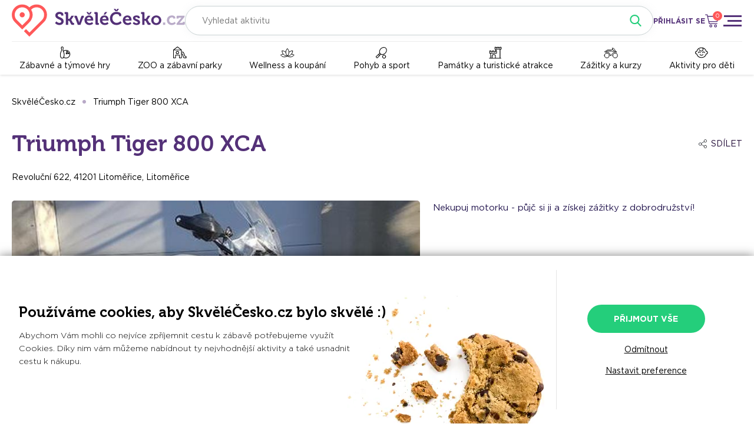

--- FILE ---
content_type: text/html; charset=UTF-8
request_url: https://www.skvelecesko.cz/triumph-tiger-800-xca-p1036
body_size: 9393
content:
<!DOCTYPE html><html lang="cs" style=""><head><meta charset="utf-8" /><title>Triumph Tiger 800 XCA | On-line rezervace</title><base href="https://www.skvelecesko.cz/" /><meta name="author" content="SkvěléČesko.cz" /><meta name="robots" content="index,follow" /><meta name="robots" content="max-image-preview:large" />  <meta name="viewport" content="width=device-width, initial-scale=1" /><meta name="theme-color" content="#ff5859" /><meta property="og:site_name" content="SkvěléČesko.cz" /><meta property="og:type" content="article" /><meta property="og:title" content="Triumph Tiger 800 XCA | On-line rezervace" />  <link rel="canonical" href="https://www.skvelecesko.cz/triumph-tiger-800-xca-p1036" /><meta property="og:url" content="https://www.skvelecesko.cz/triumph-tiger-800-xca-p1036" />   <meta name="description" content="Nekupuj motorku - půjč si ji a získej zážitky z dobrodružství!" /><meta property="og:description" content="Nekupuj motorku - půjč si ji a získej zážitky z dobrodružství!" />   <meta name="thumbnail" content="https://www.skvelecesko.cz/upload/1605027476_5faac6949d1ec_full.jpg" /><meta property="og:image" content="https://www.skvelecesko.cz/upload/1605027476_5faac6949d1ec_full.jpg" />  <link href="inc/css/core.css?v=1768524022" rel="stylesheet" /><link rel="icon" type="image/png" href="favicon-16x16.png" sizes="16x16" /><link rel="icon" type="image/png" href="favicon-32x32.png" sizes="32x32" />  <meta name="p:domain_verify" content="e6227d21b606329cd623c3a662106356" />  <script> window.dataLayer = window.dataLayer || []; function gtag(){dataLayer.push(arguments);} gtag('consent', 'default', { ad_user_data: 'denied', ad_personalization: 'denied', ad_storage: 'denied', analytics_storage: 'denied', security_storage: 'granted' }); gtag('consent', 'update', { ad_user_data: 'denied', ad_personalization: 'denied', ad_storage: 'denied', analytics_storage: 'denied' }); gtag('js', new Date()); gtag('config', 'G-FYPXDH5P4B'); (function(w,d,s,l,i){w[l]=w[l]||[];w[l].push({'gtm.start': new Date().getTime(),event:'gtm.js'});var f=d.getElementsByTagName(s)[0], j=d.createElement(s),dl=l!='dataLayer'?'&l='+l:'';j.async=true;j.src= 'https://www.googletagmanager.com/gtm.js?id='+i+dl;f.parentNode.insertBefore(j,f); })(window,document,'script','dataLayer','GTM-TDZGVTT'); </script><script async src="https://www.googletagmanager.com/gtag/js?id=G-FYPXDH5P4B"></script>  <script> !function(f,b,e,v,n,t,s) {if(f.fbq)return;n=f.fbq=function(){n.callMethod? n.callMethod.apply(n,arguments):n.queue.push(arguments)}; if(!f._fbq)f._fbq=n;n.push=n;n.loaded=!0;n.version='2.0'; n.queue=[];t=b.createElement(e);t.async=!0; t.src=v;s=b.getElementsByTagName(e)[0]; s.parentNode.insertBefore(t,s)}(window, document,'script', 'https://connect.facebook.net/en_US/fbevents.js'); fbq('consent', 'revoke'); fbq('init', '323682872340839'); fbq('track', 'PageView'); fbq('track', 'ViewContent', {"content_name":"Triumph Tiger 800 XCA","content_category":"adrenalin","content_ids":["P1036"],"content_type":"product","currency":"CZK","value":2490}); </script><script> var seznam_retargeting_id = 104591; var rc = rc || {}; rc.consent = 0; </script><script src="https://c.imedia.cz/js/retargeting.js"></script><script> window.smartlook||(function(d) { var o=smartlook=function(){ o.api.push(arguments)},h=d.getElementsByTagName('head')[0]; var c=d.createElement('script');o.api=new Array();c.async=true;c.type='text/javascript'; c.charset='utf-8';c.src='https://web-sdk.smartlook.com/recorder.js';h.appendChild(c); })(document); smartlook('init', '6590377543e6fb36219c0da4d7a8cc91a9466a5b', { cookies: false, region: 'eu' }); </script><script>  window.uetq = window.uetq || []; window.uetq.push('consent', 'default', { ad_storage: 'denied' }); window.uetq.push('consent', 'update', { ad_storage: 'denied' }); (function(w,d,t,r,u) { var f,n,i; w[u]=w[u]||[],f=function() { var o={ti:"343132807", enableAutoSpaTracking: true}; o.q=w[u],w[u]=new UET(o),w[u].push("pageLoad") }, n=d.createElement(t),n.src=r,n.async=1,n.onload=n.onreadystatechange=function() { var s=this.readyState; s&&s!=="loaded"&&s!=="complete"||(f(),n.onload=n.onreadystatechange=null) }, i=d.getElementsByTagName(t)[0],i.parentNode.insertBefore(n,i) }) (window,document,"script","//bat.bing.com/bat.js","uetq"); </script><script async src="inc/js/core.js?v=1768524022"></script> </head><body class=""><noscript><iframe src="https://www.googletagmanager.com/ns.html?id=GTM-TDZGVTT" height="0" width="0" style="display:none;visibility:hidden"></iframe></noscript>   <div class="main-menu x-mousedrag"><a class="close" href="javascript:" x:fn="menuToggle"></a><div class="title">Rezervace aktivit</div>   <a class="link folder" href="zabavne-a-tymove-hry" x:fn="folderToggle">Zábavné a týmové hry</a><div class="folder-content blind"><a class="link sub" href="zabavne-a-tymove-hry">Všechny podkategorie</a>  <a class="link sub" href="zabavne-a-tymove-hry?id_category[]=1207&amp;id_category[]=1107">Bowling</a>  <a class="link sub" href="zabavne-a-tymove-hry?id_category[]=1207&amp;id_category[]=1208">Golf pro partu</a>  <a class="link sub" href="zabavne-a-tymove-hry?id_category[]=1207&amp;id_category[]=1103">Hospodský kvíz</a>  <a class="link sub" href="zabavne-a-tymove-hry?id_category[]=1207&amp;id_category[]=1104">Laser game</a>  <a class="link sub" href="zabavne-a-tymove-hry?id_category[]=1207&amp;id_category[]=1108">Lukohra</a>  <a class="link sub" href="zabavne-a-tymove-hry?id_category[]=1207&amp;id_category[]=1148">Motokáry</a>  <a class="link sub" href="zabavne-a-tymove-hry?id_category[]=1207&amp;id_category[]=1234">Nerf</a>  <a class="link sub" href="zabavne-a-tymove-hry?id_category[]=1207&amp;id_category[]=1191">Netradiční hry pro partu</a>  <a class="link sub" href="zabavne-a-tymove-hry?id_category[]=1207&amp;id_category[]=1190">Paintball a airsoft</a>  <a class="link sub" href="zabavne-a-tymove-hry?id_category[]=1207&amp;id_category[]=1210">Sport pro partu</a>  <a class="link sub" href="zabavne-a-tymove-hry?id_category[]=1207&amp;id_category[]=1246">Teambuildingy a skupinové aktivity</a>  <a class="link sub" href="zabavne-a-tymove-hry?id_category[]=1207&amp;id_category[]=1189">Únikové hry</a>  </div>    <a class="link folder" href="zoo-a-zabavni-parky" x:fn="folderToggle">ZOO a zábavní parky</a><div class="folder-content blind"><a class="link sub" href="zoo-a-zabavni-parky">Všechny podkategorie</a>  <a class="link sub" href="zoo-a-zabavni-parky?id_category[]=1206&amp;id_category[]=1203">Lanová a sportovní centra</a>  <a class="link sub" href="zoo-a-zabavni-parky?id_category[]=1206&amp;id_category[]=1204">Zábavně vzdělávací parky</a>  <a class="link sub" href="zoo-a-zabavni-parky?id_category[]=1206&amp;id_category[]=1202">Zábavní parky a dětská centra</a>  <a class="link sub" href="zoo-a-zabavni-parky?id_category[]=1206&amp;id_category[]=1205">ZOO a farmaparky</a>  </div>    <a class="link folder" href="wellness-a-koupani" x:fn="folderToggle">Wellness a koupání</a><div class="folder-content blind"><a class="link sub" href="wellness-a-koupani">Všechny podkategorie</a>  <a class="link sub" href="wellness-a-koupani?id_category[]=1171&amp;id_category[]=1169">Aquaparky, bazény a koupaliště</a>  <a class="link sub" href="wellness-a-koupani?id_category[]=1171&amp;id_category[]=1004">Kosmetické služby</a>  <a class="link sub" href="wellness-a-koupani?id_category[]=1171&amp;id_category[]=1005">Masáže</a>  <a class="link sub" href="wellness-a-koupani?id_category[]=1171&amp;id_category[]=1007">Solárium</a>  <a class="link sub" href="wellness-a-koupani?id_category[]=1171&amp;id_category[]=1008">Solná jeskyně</a>  <a class="link sub" href="wellness-a-koupani?id_category[]=1171&amp;id_category[]=1170">Wellness centra, sauny a vířivky</a>  </div>    <a class="link folder" href="pohyb-a-sport" x:fn="folderToggle">Pohyb a sport</a><div class="folder-content blind"><a class="link sub" href="pohyb-a-sport">Všechny podkategorie</a>  <a class="link sub" href="pohyb-a-sport?id_category[]=1188&amp;id_category[]=1176">Bojové sporty</a>  <a class="link sub" href="pohyb-a-sport?id_category[]=1188&amp;id_category[]=1186">Cyklistika, koloběžky a rekreační sporty</a>  <a class="link sub" href="pohyb-a-sport?id_category[]=1188&amp;id_category[]=1175">Fitness</a>  <a class="link sub" href="pohyb-a-sport?id_category[]=1188&amp;id_category[]=1177">Golf a minigolf</a>  <a class="link sub" href="pohyb-a-sport?id_category[]=1188&amp;id_category[]=1183">Gymnastické sporty</a>  <a class="link sub" href="pohyb-a-sport?id_category[]=1188&amp;id_category[]=1179">Kolektivní sporty</a>  <a class="link sub" href="pohyb-a-sport?id_category[]=1188&amp;id_category[]=1181">Kulečník a šipky</a>  <a class="link sub" href="pohyb-a-sport?id_category[]=1188&amp;id_category[]=1182">Lezení</a>  <a class="link sub" href="pohyb-a-sport?id_category[]=1188&amp;id_category[]=1212">Půjčovny</a>  <a class="link sub" href="pohyb-a-sport?id_category[]=1188&amp;id_category[]=1178">Raketové sporty</a>  <a class="link sub" href="pohyb-a-sport?id_category[]=1188&amp;id_category[]=1070">Rybaření</a>  <a class="link sub" href="pohyb-a-sport?id_category[]=1188&amp;id_category[]=1184">Šachy a šachové kurzy</a>  <a class="link sub" href="pohyb-a-sport?id_category[]=1188&amp;id_category[]=1085">Taneční kurz</a>  <a class="link sub" href="pohyb-a-sport?id_category[]=1188&amp;id_category[]=1187">Vodní sporty</a>  <a class="link sub" href="pohyb-a-sport?id_category[]=1188&amp;id_category[]=1185">Výlety a procházky</a>  <a class="link sub" href="pohyb-a-sport?id_category[]=1188&amp;id_category[]=1180">Zimní sporty</a>  </div>    <a class="link folder" href="pamatky-a-turisticke-atrakce" x:fn="folderToggle">Památky a turistické atrakce</a><div class="folder-content blind"><a class="link sub" href="pamatky-a-turisticke-atrakce">Všechny podkategorie</a>  <a class="link sub" href="pamatky-a-turisticke-atrakce?id_category[]=1174&amp;id_category[]=1172">Hrady, zámky a památky</a>  <a class="link sub" href="pamatky-a-turisticke-atrakce?id_category[]=1174&amp;id_category[]=1173">Muzea a galerie</a>  <a class="link sub" href="pamatky-a-turisticke-atrakce?id_category[]=1174&amp;id_category[]=1023">Prohlídka jeskyní</a>  </div>    <a class="link folder" href="zazitky-a-kurzy" x:fn="folderToggle">Zážitky a kurzy</a><div class="folder-content blind"><a class="link sub" href="zazitky-a-kurzy">Všechny podkategorie</a>  <a class="link sub" href="zazitky-a-kurzy?id_category[]=1200&amp;id_category[]=1133">Akce</a>  <a class="link sub" href="zazitky-a-kurzy?id_category[]=1200&amp;id_category[]=1195">Auto-moto zážitky</a>  <a class="link sub" href="zazitky-a-kurzy?id_category[]=1200&amp;id_category[]=1197">Čtyřkolky</a>  <a class="link sub" href="zazitky-a-kurzy?id_category[]=1200&amp;id_category[]=1209">Degustační zážitky</a>  <a class="link sub" href="zazitky-a-kurzy?id_category[]=1200&amp;id_category[]=1233">Exkurze</a>  <a class="link sub" href="zazitky-a-kurzy?id_category[]=1200&amp;id_category[]=1199">Kurzy</a>  <a class="link sub" href="zazitky-a-kurzy?id_category[]=1200&amp;id_category[]=1148">Motokáry</a>  <a class="link sub" href="zazitky-a-kurzy?id_category[]=1200&amp;id_category[]=1196">Segway</a>  <a class="link sub" href="zazitky-a-kurzy?id_category[]=1200&amp;id_category[]=1194">Virtuální realita a simulátory</a>  <a class="link sub" href="zazitky-a-kurzy?id_category[]=1200&amp;id_category[]=1198">Zážitkové střílení</a>  <a class="link sub" href="zazitky-a-kurzy?id_category[]=1200&amp;id_category[]=1211">Zážitky na vodě</a>  <a class="link sub" href="zazitky-a-kurzy?id_category[]=1200&amp;id_category[]=1193">Zážitky se zvířaty</a>  <a class="link sub" href="zazitky-a-kurzy?id_category[]=1200&amp;id_category[]=1192">Zážitky ve vzduchu</a>  </div>    <a class="link folder" href="aktivity-pro-deti-a-rodinu" x:fn="folderToggle">Aktivity pro děti</a><div class="folder-content blind"><a class="link sub" href="aktivity-pro-deti-a-rodinu">Všechny podkategorie</a>  <a class="link sub" href="aktivity-pro-deti-a-rodinu?id_category[]=1201&amp;id_category[]=1169">Aquaparky, bazény a koupaliště</a>  <a class="link sub" href="aktivity-pro-deti-a-rodinu?id_category[]=1201&amp;id_category[]=1216">Dětská hřiště a zábavní parky</a>  <a class="link sub" href="aktivity-pro-deti-a-rodinu?id_category[]=1201&amp;id_category[]=1213">Dětská muzea a galerie</a>  <a class="link sub" href="aktivity-pro-deti-a-rodinu?id_category[]=1201&amp;id_category[]=1215">Golf pro děti</a>  <a class="link sub" href="aktivity-pro-deti-a-rodinu?id_category[]=1201&amp;id_category[]=1217">Lanová centra, jump arény a sportovní parky</a>  <a class="link sub" href="aktivity-pro-deti-a-rodinu?id_category[]=1201&amp;id_category[]=1218">Naučná zábava</a>  <a class="link sub" href="aktivity-pro-deti-a-rodinu?id_category[]=1201&amp;id_category[]=1240">Únikové hry pro děti</a>  <a class="link sub" href="aktivity-pro-deti-a-rodinu?id_category[]=1201&amp;id_category[]=1205">ZOO a farmaparky</a>  </div>    <div class="separator"></div><div class="title">Pro zákazníky</div>  <a class="link" href="benefitni-programy">Benefitní programy</a>  <a class="link" href="co-je-skvelecesko-cz">Co je SkvěléČesko.cz</a>  <a class="link" href="jak-uplatnit-poukaz">Jak uplatnit poukaz</a>  <a class="link" href="poukaz">Originální dárkové poukazy</a>  <a class="link" href="ochrana-osobnich-udaju-full">Poučení o zpracování osobních údajů</a>  <a class="link" href="reklamace">Reklamace</a>  <a class="link" href="blog">Tipy na výlet</a>  <a class="link" href="obchodni-podminky-full">Všeobecné obchodní podmínky</a>  <div class="separator"></div><div class="title">Pro partnery</div>  <a class="link" href="prodavejte-na-skvelecesko-cz">Prodávejte na SkvěléČesko.cz</a>  <a class="link" href="booqito">Booqito – Moderní komplexní systém pro volnočasové aktivity</a>  <a class="link" href="affiliate-program">Affiliate program</a>  <a class="link" href="certifikovany-partner">Certifikovaný partner</a>  <a href="javascript:" class="title folder" x:fn="folderToggle">SkvěléČesko.cz</a><div class="folder-content blind">  <a class="link" href="kde-nas-najdete">Kde všude jsme</a>  <a class="link" href="kontakty">Kontakty</a>  <a class="link" href="ochrana-osobnich-udaju">Poučení o zpracování osobních údajů</a>  <a class="link" href="obchodni-podminky">Všeobecné obchodní podmínky</a>  <a class="link" href="pro-media">Pro média</a>  </div>  </div><header class="header"><div class="wrapper"><div class="top"><a class="logo" href="./" title="SkvěléČesko.cz - online rezervace aktivit"></a>  <div class="fulltext" x:controller:context=".x-controller.activities">  <div class="fw-select select-filterable fi-search fixed-bubbles" x:options:id="search" x:bubble:bodyclass="bub-fulltext"><input type="text" name="search" class=" input input-value" value="" placeholder="Vyhledat aktivitu" x:change:fn="fulltextChange" /><div class="dropdown dropdown-fullscreen blind"><div class="dropdown-header"><a class="close" href="javascript:" x:fn="bubbleClose"></a> Vyhledávání </div><div class="dropdown-content"><div class="filter fullscreen-filter"><input type="text" class="select-input-filter-2" placeholder="Vyhledejte konkrétní aktivitu" /></div><ul class="options">  </ul></div></div></div>  </div>  <a class="search-icon" href="javascript:" x:fn="phoneSearch"></a>  <a class="login-icon" href="javascript:" x:fn="login"></a><a class="login-link" href="javascript:" x:fn="login">PŘIHLÁSIT SE</a>  <a class="cart" href="javascript:" x:fn="cartPopup"><div class="cart-qty-count">0</div></a><a class="menu-open" href="javascript:" x:fn="menuToggle" title="Zobrazit menu"></a></div><div class="-af">  <a class="item icon-1207" href="zabavne-a-tymove-hry">Zábavné a týmové hry</a>  <a class="item icon-1206" href="zoo-a-zabavni-parky">ZOO a zábavní parky</a>  <a class="item icon-1171" href="wellness-a-koupani">Wellness a koupání</a>  <a class="item icon-1188" href="pohyb-a-sport">Pohyb a sport</a>  <a class="item icon-1174" href="pamatky-a-turisticke-atrakce">Památky a turistické atrakce</a>  <a class="item icon-1200" href="zazitky-a-kurzy">Zážitky a kurzy</a>  <a class="item icon-1201" href="aktivity-pro-deti-a-rodinu">Aktivity pro děti</a>  </div></div></header><div class="header-spacer"></div>     <div class="-bq is-www"><div class="wrapper">  <ul class="-_y"><li><a class="-_z" href="./">SkvěléČesko.cz</a></li>  <li><a class="-_z" href="triumph-tiger-800-xca-p1036">Triumph Tiger 800 XCA</a></li></ul>   <div class="buy-float">  <div class="-br">  <div class="price regular"> od <strong>2 490</strong> Kč </div>  <a class="button" href="javascript:" x:fn="fsoOpenOrScroll">REZERVOVAT</a></div>  </div>    <div class="-bs"><h1>Triumph Tiger 800 XCA</h1><div class="right">   <div class="share"><a href="javascript:" class="link" x:fn="bubble"><span class="text">SDÍLET</span></a><div class="dropdown blind"><div class="share-links"><a class="item icon-fb" href="javascript:" x:fn="share|0">Facebook</a><a class="item icon-fm" href="javascript:" x:fn="share|1">Messenger</a><a class="item icon-wa" href="javascript:" x:fn="share|2">WhatsApp</a><a class="item icon-tw" href="javascript:" x:fn="share|3">Twitter</a></div>  <strong>Kopírovat odkaz</strong><input class="input-text" type="text" value="https://www.skvelecesko.cz/triumph-tiger-800-xca-p1036" readonly /><div class="ta-r"><a href="javascript:" class="copy" x:fn="copy|https://www.skvelecesko.cz/triumph-tiger-800-xca-p1036">kopírovat</a></div>  </div></div>  </div></div><div class="-b7">  <div class="address">   Revoluční 622, 41201 Litoměřice, Litoměřice  </div></div><div class="-bt"><div class="detail-left"><div class="img-main">    <a href="https://www.skvelecesko.cz/upload/1605027476_5faac6949d1ec_full.jpg" class="thickbox img" data-g="g"><img src="https://www.skvelecesko.cz/upload/1605027476_5faac6949d1ec_714x430.jpg" alt="Triumph Tiger 800 XCA" role="presentation" /></a>  <div class="count">5 FOTEK</div></div>  <a href="https://www.skvelecesko.cz/upload/1605027477_5faac695ae883_full.jpg" class="thickbox img-alt img" data-g="g"><img src="https://www.skvelecesko.cz/upload/1605027477_5faac695ae883_186x140.jpg" alt="Triumph Tiger 800 XCA" role="presentation" /></a>  <a href="https://www.skvelecesko.cz/upload/1605027478_5faac696e77c8_full.jpg" class="thickbox img-alt img" data-g="g"><img src="https://www.skvelecesko.cz/upload/1605027478_5faac696e77c8_186x140.jpg" alt="Triumph Tiger 800 XCA" role="presentation" /></a>  <a href="https://www.skvelecesko.cz/upload/1605798180_5fb6892447736_full.jpg" class="thickbox img-alt img" data-g="g"><img src="https://www.skvelecesko.cz/upload/1605798180_5fb6892447736_186x140.jpg" alt="Triumph Tiger 800 XCA" role="presentation" /></a>  <a href="https://www.skvelecesko.cz/upload/1605798180_5fb689248ac0f_full.jpg" class="thickbox img-alt img" data-g="g"><img src="https://www.skvelecesko.cz/upload/1605798180_5fb689248ac0f_186x140.jpg" alt="Triumph Tiger 800 XCA" role="presentation" /></a>    </div><div class="detail-right"><p class="perex"> Nekupuj motorku - půjč si ji a získej zážitky z dobrodružství! </p>   </div></div>   <p class="memorial"> Tato aktivita již není k prodeji. Vyberte si něco jiného. </p>   </div><div class="__columns"><div class="wrapper"><div class="left">   <h2 class="title">Informace k <span class="normal">Triumph Tiger 800 XCA</span></h2>  <ul class="-bw">  <li>věk 24+ (v případě 2 let držení řidičského průkazu skupiny A2 stačí věk 20 let)</li>  <li>kauce dle motocyklu 10.000,- nebo 15.000,- CZK</li>  <li>řidičský průkaz na velký motocykl skupiny A</li>  <li><strong>Nelze bezplatně zrušit a změnit.</strong></li>  </ul>  <div class="-bx"><h2>POPIS AKTIVITY</h2><div class="shorted"> <p><strong>Tiger 800 </strong>v nejvyšší specifikaci XCA otevírají zcela nový svět dobrodružného cestování.</p> <p>S novým a vysoce flexibilním tříválcovým motorem o obsahu 800 ccm poskytuje Tiger 800 vynikající kombinaci výkonu a točivého momentu. Půjčení možné pouze na silnici.</p> <p><strong>VÝBAVA: </strong></p> <p>5 poloh nastavení předního plexi s deflektory, tempomat, led blikače, vypínatelné abs a kontrola trakce, padací rámy, nastavitelná výška sedla, komfortní gelové sedlo řidiče a spolujezdce, palubní pc 12 V a USB zásuvka, imobilizér, vyhřívané rukojeti a sedlo, kryty rukojetí, 5 jízdních módů - tzv. palivové mapy, barevný 5" tft displey, led denní svícení, vyhřívaná obě sedla, full led přední světlomet, led mlhové světlomety, centrální stojan.</p> <p>Řidičské oprávnění: A / barva: bílá / převodovka: manuál 6st.</p> <p>výkon: 70 kW, rok výroby: 2018</p> <p><strong>Kauce: 15.000,- Kč</strong></p> <p><strong>Časy pronájmu:</strong></p> <ul> <li>1 den - (od 8 hodin do 19 hodin)</li> <li>2 dny - vyzvednutí v 8 hodin ráno, vrácení do 19 hodin druhého dne</li> <li>Víkend (od pátku od 8 hodin do neděle do 19 hodin)</li> </ul> <p> </p> </div><a class="button" href="javascript:" x:fn="shortedToggle">ZOBRAZIT CELÝ POPIS</a></div>       <div class="-ci"><div class="section-header"><h2>Recenze</h2>  <a class="bt" href="hodnoceni/triumph-tiger-800-xca-p1036">NAPSAT RECENZI</a>  </div><p> Tato aktivita ještě nemá recenze.  Navštívili jste ji? Přidejte recenzi <strong><a href="hodnoceni/triumph-tiger-800-xca-p1036">ZDE</a></strong>.  </p></div>     </div>  <div class="-bp">  <a href="javascript:" class="-by gray" x:fn="cancelInfo|65535|65535"><div>  Tuto aktivitu není možné bezplatně stornovat či změnit </div></a>     </div></div></div></div>  <div class="-ai wrapper"><h2 class="title">Další aktivity v okolí</h2>  <div class="list-control"><div class="shader shader-left blind"></div><a class="arrow arrow-left blind" href="javascript:" x:fn="featuredScroll|-1"></a><div class="list-viewport"><div class="list-scrollbox x-mousedrag"><div class="-ah list">   <a class="-aj item" href="kangoo-jumping-prijdte-si-s-nami-zaskakat-a1590"><div class="img">  <img src="https://www.skvelecesko.cz/upload/1634729597_616ffe7db1ce4_424x254.jpg" alt="Kangoo jumping - přijďte si s námi zaskákat!" loading="lazy" />    </div>  <div class="info"><div class="name">Kangoo jumping - přijďte si s námi zaskákat!</div>  <div class="fx">    <div class="price"> od <strong>100</strong> Kč </div>   <div class="buy">OBJEDNAT</div>  </div><div class="rating"><div class="label"> Litoměřice </div>  </div></div></a>   <a class="-aj item" href="dobrodruzna-venkovni-hra-pro-deti-ve-meste-litomerice-mesto-na-brezich-reky-labe-a5324"><div class="img">  <img src="https://www.skvelecesko.cz/upload/1718021094_6666ebe67ce4b_424x254.jpg" alt="Dobrodružná venkovní hra pro děti ve městě Litoměřice - město na březích řeky Labe" loading="lazy" />   <div class="-ak green">ZÍTRA VOLNÉ TERMÍNY</div>   <div class="-bl"> OBTÍŽNOST <div class="-bm"> <span class="bar bar-10"></span><span class="bar bar-10"></span><span class="bar bar-0"></span><span class="bar bar-0"></span><span class="bar bar-0"></span> </div></div>  </div>  <div class="info"><div class="name">Dobrodružná venkovní hra pro děti ve městě Litoměřice - město na březích řeky Labe</div>  <div class="fx">    <div class="price"> od <strong>150</strong> Kč </div>   <div class="buy">OBJEDNAT</div>  </div><div class="rating"><div class="label"> Litoměřice </div>  <div class="-z6"> 4.0 <div class="star full"></div> <div class="star full"></div> <div class="star full"></div> <div class="star full"></div> <div class="star"></div> </div>  </div></div></a>   <a class="-aj item is-catalogue" href="bowling-luna-litomerice-2-drahy-v-pivnici-a2354"><div class="img">  <img src="https://www.skvelecesko.cz/upload/1676303495_63ea5c877c3c9_424x254.jpg" alt="Bowling Luna Litoměřice - 2 dráhy v pivnici" loading="lazy" />    </div>  <div class="info"><div class="name">Bowling Luna Litoměřice - 2 dráhy v pivnici</div>  <div class="fx">  <div class="buy">DETAIL</div>  </div><div class="rating"><div class="label"> Litoměřice </div>  <div class="-z6"> 5.0 <div class="star full"></div> <div class="star full"></div> <div class="star full"></div> <div class="star full"></div> <div class="star full"></div> </div>  </div></div></a>   <a class="-aj item" href="pujcovna-skakacich-bot-litomerice-zabava-pro-vsechny-a1595"><div class="img">  <img src="https://www.skvelecesko.cz/upload/1634721339_616fde3b19128_424x254.jpg" alt="Půjčovna skákacích bot Litoměřice - zábava pro všechny!" loading="lazy" />    </div>  <div class="info"><div class="name">Půjčovna skákacích bot Litoměřice - zábava pro všechny!</div>  <div class="fx">    <div class="price"> od <strong>50</strong> Kč </div>   <div class="buy">OBJEDNAT</div>  </div><div class="rating"><div class="label"> Litoměřice </div>  </div></div></a>   <a class="-aj item" href="venkovni-hra-litomerice-davny-zlocin-a5989"><div class="img">  <img src="https://www.skvelecesko.cz/upload/1753363033_688232597341f_424x254.jpg" alt="Venkovní hra Litoměřice - Dávný zločin" loading="lazy" />    <div class="-bl"> OBTÍŽNOST <div class="-bm"> <span class="bar bar-10"></span><span class="bar bar-10"></span><span class="bar bar-10"></span><span class="bar bar-0"></span><span class="bar bar-0"></span> </div></div>  </div>  <div class="info"><div class="name">Venkovní hra Litoměřice - Dávný zločin</div>  <div class="fx">    <div class="price"> od <strong>1 099</strong> Kč </div>   <div class="buy">OBJEDNAT</div>  </div><div class="rating"><div class="label"> Litoměřice </div>  </div></div></a>   <a class="-aj item" href="soukromy-let-balonem-a758"><div class="img">  <img src="https://www.skvelecesko.cz/upload/1723468199_66ba09a7de662_424x254.jpg" alt="Soukromý let balónem" loading="lazy" />    </div>  <div class="info"><div class="name">Soukromý let balónem</div>  <div class="fx">    <div class="price"> od <strong>3 400</strong> Kč </div>   <div class="buy">OBJEDNAT</div>  </div><div class="rating"><div class="label"> Litoměřice </div>  <div class="-z6"> 5.0 <div class="star full"></div> <div class="star full"></div> <div class="star full"></div> <div class="star full"></div> <div class="star full"></div> </div>  </div></div></a>   <a class="-aj item" href="adrenalinovy-let-balonem-a793"><div class="img">  <img src="https://www.skvelecesko.cz/upload/1723465220_66b9fe044cb29_424x254.jpg" alt="Adrenalinový let balónem" loading="lazy" />    </div>  <div class="info"><div class="name">Adrenalinový let balónem</div>  <div class="fx">    <div class="price"> od <strong>23 000</strong> Kč </div>   <div class="buy">OBJEDNAT</div>  </div><div class="rating"><div class="label"> Litoměřice </div>  <div class="-z6"> 5.0 <div class="star full"></div> <div class="star full"></div> <div class="star full"></div> <div class="star full"></div> <div class="star full"></div> </div>  </div></div></a>   <a class="-aj item" href="na-okamzik-pilotem-balonu-a812"><div class="img">  <img src="https://www.skvelecesko.cz/upload/1610715811_600192a371734_424x254.jpg" alt="Na okamžik pilotem balónu" loading="lazy" />    </div>  <div class="info"><div class="name">Na okamžik pilotem balónu</div>  <div class="fx">    <div class="price"> od <strong>6 999</strong> Kč </div>   <div class="buy">OBJEDNAT</div>  </div><div class="rating"><div class="label"> Litoměřice </div>  <div class="-z6"> 5.0 <div class="star full"></div> <div class="star full"></div> <div class="star full"></div> <div class="star full"></div> <div class="star full"></div> </div>  </div></div></a>   <a class="-aj item" href="golf-kotlina-a883"><div class="img">  <img src="https://www.skvelecesko.cz/upload/1612195558_601826e69704f_424x254.jpg" alt="Golf Kotlina" loading="lazy" />    </div>  <div class="info"><div class="name">Golf Kotlina</div>  <div class="fx">    <div class="price"> od <strong>200</strong> Kč </div>   <div class="buy">OBJEDNAT</div>  </div><div class="rating"><div class="label"> Terezín </div>  </div></div></a>   <a class="-aj item" href="unikova-hra-apoleven-mesto-stinu-a5399"><div class="img">  <img src="https://www.skvelecesko.cz/upload/1719426289_667c5cf1bf11f_424x254.jpg" alt="Úniková hra - Apoleven: Město stínů" loading="lazy" />    <div class="-bl"> OBTÍŽNOST <div class="-bm"> <span class="bar bar-10"></span><span class="bar bar-10"></span><span class="bar bar-10"></span><span class="bar bar-0"></span><span class="bar bar-0"></span> </div></div>  </div>  <div class="info"><div class="name">Úniková hra - Apoleven: Město stínů</div>  <div class="fx">    <div class="price"> od <strong>2 100</strong> Kč </div>   <div class="buy">OBJEDNAT</div>  </div><div class="rating"><div class="label"> Terezín </div>  <div class="-z6"> 4.8 <div class="star full"></div> <div class="star full"></div> <div class="star full"></div> <div class="star full"></div> <div class="star-part"><div class="star"></div><div class="star full" style="width: 80%"></div></div> </div>  </div></div></a>  </div></div></div><div class="shader shader-right"></div><a class="arrow arrow-right" href="javascript:" x:fn="featuredScroll|1"></a></div>  </div>  <div class="buy-float-placeholder"></div>  <script type="application/ld+json">[{"@context":"https://schema.org","@type":"Product","productId":"P1036","category":["adrenalin","dobrodružství","půjčovny","jednotlivec","páry","venkovní","jaro","léto","podzim"],"sku":"P1036","mpn":557,"name":"Triumph Tiger 800 XCA","description":"Nekupuj motorku - půjč si ji a získej zážitky z dobrodružství!","url":"https://www.skvelecesko.cz/triumph-tiger-800-xca-p1036","image":["https://www.skvelecesko.cz/upload/1605027476_5faac6949d1ec_full.jpg","https://www.skvelecesko.cz/upload/1605027477_5faac695ae883_full.jpg","https://www.skvelecesko.cz/upload/1605027478_5faac696e77c8_full.jpg","https://www.skvelecesko.cz/upload/1605798180_5fb6892447736_full.jpg","https://www.skvelecesko.cz/upload/1605798180_5fb689248ac0f_full.jpg"],"offers":[{"@type":"Offer","availability":"https://schema.org/OutOfStock","itemCondition":"https://schema.org/NewCondition","url":"https://www.skvelecesko.cz/triumph-tiger-800-xca-p1036","price":2490,"priceCurrency":"CZK"}],"brand":{"@type":"Organization","name":"KP - real CZ s.r.o.","url":"https://www.skvelecesko.cz/motopujcovna-u-george-o304"}},{"@context":"https://schema.org","@type":"BreadcrumbList","itemListElement":[{"@type":"ListItem","position":1,"item":{"@id":"https://www.skvelecesko.cz/","name":"SkvěléČesko.cz"}},{"@type":"ListItem","position":2,"item":{"@id":"https://www.skvelecesko.cz/triumph-tiger-800-xca-p1036","name":"Triumph Tiger 800 XCA"}}]}]</script>  <footer><div class="-at"><div class="-au wrapper"><div class="title">Potřebujete poradit? Ozvěte&nbsp;se</div><div class="fx"><div class="col"><a href="tel:+420606078241" class="phone" x:fn="phoneCall">+420 606 078 241</a><div class="note">každý pracovní den <strong>8:00 - 16:00</strong></div></div><div class="col"><a href="mailto:jsme@skvelecesko.cz" class="email">jsme@skvelecesko.cz</a></div></div></div>  </div><div class="-ay wrapper"><div class="-az"><div class="-a0"><div class="title">Sledujte nás</div><div class="icons"><a class="icon" href="https://www.facebook.com/skvelecesko" target="_blank" title="Facebook SkvěléČesko.cz" rel="noopener nofollow"></a><a class="-a1 icon" href="https://www.instagram.com/skvelecesko.cz/" target="_blank" title="Instagram SkvěléČesko.cz" rel="noopener nofollow"></a></div></div><div class="-a2"><div class="title">Skvělé Česko do schránky</div><div class="subtitle">Nezmeškejte akční nabídky a novinky ve svém okolí</div><form action="inc/php/scripts/Newsletter.Subscribe.php" method="post" class="form dynamic x-enctype-json"><div class="input"><input type="text" name="email" placeholder="Váš e-mail" /><a class="submit x-submit" href="javascript:"></a></div><div class="note">Odesláním vyjadřujete souhlas se zasíláním novinek.</div></form></div>  <div class="-a3"><div class="-a4">PRO ZÁKAZNÍKY</div><ul>  <li><a href="benefitni-programy" class="-a5">Benefitní programy</a></li>  <li><a href="co-je-skvelecesko-cz" class="-a5">Co je SkvěléČesko.cz</a></li>  <li><a href="jak-uplatnit-poukaz" class="-a5">Jak uplatnit poukaz</a></li>  <li><a href="poukaz" class="-a5">Originální dárkové poukazy</a></li>  <li><a href="ochrana-osobnich-udaju-full" class="-a5">Poučení o zpracování osobních údajů</a></li>  <li><a href="reklamace" class="-a5">Reklamace</a></li>  <li><a href="blog" class="-a5">Tipy na výlet</a></li>  <li><a href="obchodni-podminky-full" class="-a5">Všeobecné obchodní podmínky</a></li>  </ul></div>   <div class="-a3"><div class="-a4">PRO PARTNERY</div><ul>  <li><a href="prodavejte-na-skvelecesko-cz" class="-a5">Prodávejte na SkvěléČesko.cz</a></li>  <li><a href="booqito" class="-a5">Booqito – Moderní komplexní systém pro volnočasové aktivity</a></li>  <li><a href="affiliate-program" class="-a5">Affiliate program</a></li>  <li><a href="certifikovany-partner" class="-a5">Certifikovaný partner</a></li>  </ul></div>   <div class="-a3"><div class="-a4">SKVĚLÉČESKO.CZ</div><ul>  <li><a href="kde-nas-najdete" class="-a5">Kde všude jsme</a></li>  <li><a href="kontakty" class="-a5">Kontakty</a></li>  <li><a href="ochrana-osobnich-udaju" class="-a5">Poučení o zpracování osobních údajů</a></li>  <li><a href="obchodni-podminky" class="-a5">Všeobecné obchodní podmínky</a></li>  <li><a href="pro-media" class="-a5">Pro média</a></li>  </ul></div>  </div><div class="-a6"><div class="-a7"> ZABEZPEČENÉ PLATBY <div class="-a8">  <div class="-a9 i12"></div><div class="-a9 i13"></div><div class="-a9 i14"></div><div class="-a9 i22"></div><div class="-a9 i23"></div><a href="https://www.kudyznudy.cz/?utm_source=kzn&amp;utm_medium=partneri_kzn&amp;utm_campaign=banner" class="-b_" target="_blank"></a></div> PLATBY BENEFITNÍMI KARTAMI <div class="-a8"><a href="benefitni-programy" class="-a9 i21"></a><a href="benefitni-programy" class="-a9 i24"></a><a href="benefitni-programy" class="-a9 i25"></a><a href="benefitni-programy" class="-a9 i26"></a><a href="benefitni-programy" class="-a9 i27"></a></div></div><div class="-ba"> Při poskytování služeb nám pomáhají soubory cookie. Používáním webu vyjadřujete souhlas. Pokud si používání cookies nepřejete, změňte prosím nastavení svého prohlížeče. <a href="javascript:" x:fn="ccPopup">Nastavení cookies</a></div><div class="-bb">&copy; 2020 - 2026 SkvěléČesko.cz s.r.o., všechna práva vyhrazena</div></div></div></footer>   <div class="-dk"><div class="wrapper"><div class="top"><div class="left"><div class="title">Používáme cookies, aby SkvěléČesko.cz bylo skvělé :)</div><p>Abychom Vám mohli co nejvíce zpříjemnit cestu k zábavě potřebujeme využít Cookies. Díky nim vám můžeme nabídnout ty nejvhodnější aktivity a také usnadnit cestu k nákupu.</p><div class="bottom"><p> Cookies jsou malé textové soubory, které jsou po návštěvě webové stránky umístěny ve vašem počítači či telefonu. Díky tomuto vám můžeme zjednodušit práci s webovými stránkami a nabízet vám zážitky podle toho, co opravdu hledáte. Umožnují také přizpůsobit webovou stránku vašim potřebám a dopřát vám komfortní prohlížení. </p><p> Cookies neslouží k uchovávání osobních ani citlivých údajů. </p><div class="caption">Cookies, které používáme:</div><label class="checkbox"><input type="checkbox" name="required" checked disabled /><span class="icon"></span><span class="text">Technické a nezbytné cookies</span></label><label class="checkbox"><input type="checkbox" name="analytics" /><span class="icon"></span><span class="text">Analytické cookies</span></label><label class="checkbox"><input type="checkbox" name="marketing" /><span class="icon"></span><span class="text">Marketingové cookies</span></label><label class="checkbox"><input type="checkbox" name="personalization" /><span class="icon"></span><span class="text">Personalizační data</span></label><a class="button" href="javascript:" x:fn="ccAccept">Přijmout vybrané</a></div></div><div class="right"><a class="button" href="javascript:" x:fn="ccAccept|1">Přijmout vše</a><a class="link" href="javascript:" x:fn="ccAccept|0">Odmítnout</a><a class="link" href="javascript:" x:fn="ccToggle">Nastavit preference</a></div></div></div></div>   <div id="papPlaceholder"></div><script type="text/javascript"> (function(d,t) { var script = d.createElement(t); script.id= 'pap_x2s6df8d'; script.async = true; script.src = '//login.dognet.sk/scripts/fj27g82d'; script.onload = script.onreadystatechange = function() { var rs = this.readyState; if (rs && (rs != 'complete') && (rs != 'loaded')) return; PostAffTracker.setAccountId('054a4978'); try { var CampaignID='52dae304'; PostAffTracker.track(); } catch (e) {} }; var placeholder = document.getElementById('papPlaceholder'); placeholder.parentNode.insertBefore(script, placeholder); placeholder.parentNode.removeChild(placeholder); })(document, 'script'); </script>  </body></html><!--MPDK20--> 